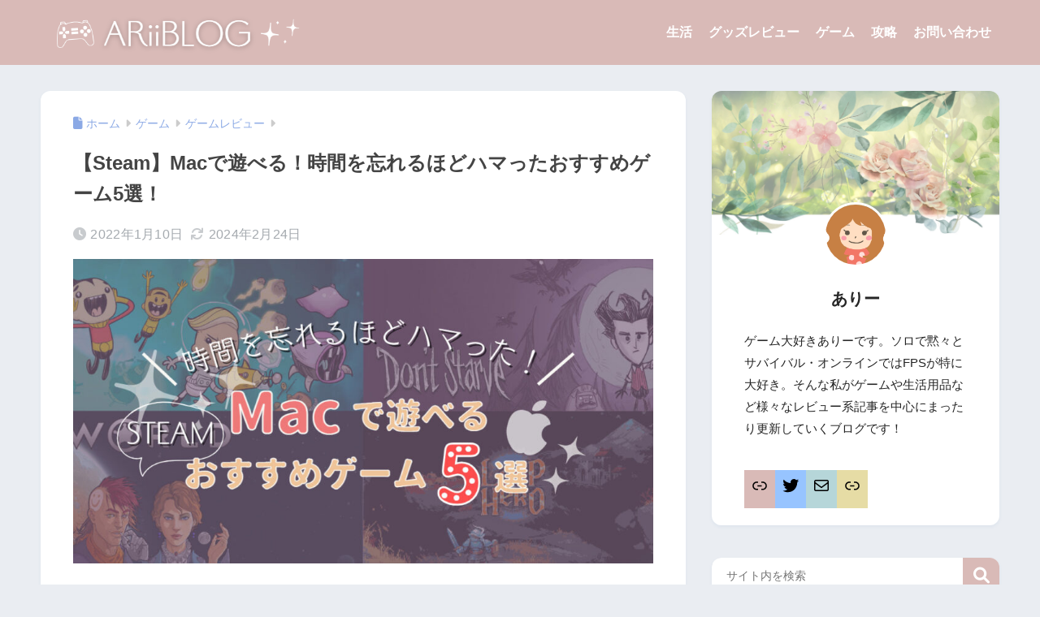

--- FILE ---
content_type: text/html; charset=utf-8
request_url: https://www.google.com/recaptcha/api2/anchor?ar=1&k=6LfjWigiAAAAAIvu6bWyfz2q_Z_hXRrRMv9lYYHR&co=aHR0cHM6Ly9hcmlpYmxvZy5jb206NDQz&hl=en&v=PoyoqOPhxBO7pBk68S4YbpHZ&size=invisible&anchor-ms=20000&execute-ms=30000&cb=gvrqqtt9ir1e
body_size: 48784
content:
<!DOCTYPE HTML><html dir="ltr" lang="en"><head><meta http-equiv="Content-Type" content="text/html; charset=UTF-8">
<meta http-equiv="X-UA-Compatible" content="IE=edge">
<title>reCAPTCHA</title>
<style type="text/css">
/* cyrillic-ext */
@font-face {
  font-family: 'Roboto';
  font-style: normal;
  font-weight: 400;
  font-stretch: 100%;
  src: url(//fonts.gstatic.com/s/roboto/v48/KFO7CnqEu92Fr1ME7kSn66aGLdTylUAMa3GUBHMdazTgWw.woff2) format('woff2');
  unicode-range: U+0460-052F, U+1C80-1C8A, U+20B4, U+2DE0-2DFF, U+A640-A69F, U+FE2E-FE2F;
}
/* cyrillic */
@font-face {
  font-family: 'Roboto';
  font-style: normal;
  font-weight: 400;
  font-stretch: 100%;
  src: url(//fonts.gstatic.com/s/roboto/v48/KFO7CnqEu92Fr1ME7kSn66aGLdTylUAMa3iUBHMdazTgWw.woff2) format('woff2');
  unicode-range: U+0301, U+0400-045F, U+0490-0491, U+04B0-04B1, U+2116;
}
/* greek-ext */
@font-face {
  font-family: 'Roboto';
  font-style: normal;
  font-weight: 400;
  font-stretch: 100%;
  src: url(//fonts.gstatic.com/s/roboto/v48/KFO7CnqEu92Fr1ME7kSn66aGLdTylUAMa3CUBHMdazTgWw.woff2) format('woff2');
  unicode-range: U+1F00-1FFF;
}
/* greek */
@font-face {
  font-family: 'Roboto';
  font-style: normal;
  font-weight: 400;
  font-stretch: 100%;
  src: url(//fonts.gstatic.com/s/roboto/v48/KFO7CnqEu92Fr1ME7kSn66aGLdTylUAMa3-UBHMdazTgWw.woff2) format('woff2');
  unicode-range: U+0370-0377, U+037A-037F, U+0384-038A, U+038C, U+038E-03A1, U+03A3-03FF;
}
/* math */
@font-face {
  font-family: 'Roboto';
  font-style: normal;
  font-weight: 400;
  font-stretch: 100%;
  src: url(//fonts.gstatic.com/s/roboto/v48/KFO7CnqEu92Fr1ME7kSn66aGLdTylUAMawCUBHMdazTgWw.woff2) format('woff2');
  unicode-range: U+0302-0303, U+0305, U+0307-0308, U+0310, U+0312, U+0315, U+031A, U+0326-0327, U+032C, U+032F-0330, U+0332-0333, U+0338, U+033A, U+0346, U+034D, U+0391-03A1, U+03A3-03A9, U+03B1-03C9, U+03D1, U+03D5-03D6, U+03F0-03F1, U+03F4-03F5, U+2016-2017, U+2034-2038, U+203C, U+2040, U+2043, U+2047, U+2050, U+2057, U+205F, U+2070-2071, U+2074-208E, U+2090-209C, U+20D0-20DC, U+20E1, U+20E5-20EF, U+2100-2112, U+2114-2115, U+2117-2121, U+2123-214F, U+2190, U+2192, U+2194-21AE, U+21B0-21E5, U+21F1-21F2, U+21F4-2211, U+2213-2214, U+2216-22FF, U+2308-230B, U+2310, U+2319, U+231C-2321, U+2336-237A, U+237C, U+2395, U+239B-23B7, U+23D0, U+23DC-23E1, U+2474-2475, U+25AF, U+25B3, U+25B7, U+25BD, U+25C1, U+25CA, U+25CC, U+25FB, U+266D-266F, U+27C0-27FF, U+2900-2AFF, U+2B0E-2B11, U+2B30-2B4C, U+2BFE, U+3030, U+FF5B, U+FF5D, U+1D400-1D7FF, U+1EE00-1EEFF;
}
/* symbols */
@font-face {
  font-family: 'Roboto';
  font-style: normal;
  font-weight: 400;
  font-stretch: 100%;
  src: url(//fonts.gstatic.com/s/roboto/v48/KFO7CnqEu92Fr1ME7kSn66aGLdTylUAMaxKUBHMdazTgWw.woff2) format('woff2');
  unicode-range: U+0001-000C, U+000E-001F, U+007F-009F, U+20DD-20E0, U+20E2-20E4, U+2150-218F, U+2190, U+2192, U+2194-2199, U+21AF, U+21E6-21F0, U+21F3, U+2218-2219, U+2299, U+22C4-22C6, U+2300-243F, U+2440-244A, U+2460-24FF, U+25A0-27BF, U+2800-28FF, U+2921-2922, U+2981, U+29BF, U+29EB, U+2B00-2BFF, U+4DC0-4DFF, U+FFF9-FFFB, U+10140-1018E, U+10190-1019C, U+101A0, U+101D0-101FD, U+102E0-102FB, U+10E60-10E7E, U+1D2C0-1D2D3, U+1D2E0-1D37F, U+1F000-1F0FF, U+1F100-1F1AD, U+1F1E6-1F1FF, U+1F30D-1F30F, U+1F315, U+1F31C, U+1F31E, U+1F320-1F32C, U+1F336, U+1F378, U+1F37D, U+1F382, U+1F393-1F39F, U+1F3A7-1F3A8, U+1F3AC-1F3AF, U+1F3C2, U+1F3C4-1F3C6, U+1F3CA-1F3CE, U+1F3D4-1F3E0, U+1F3ED, U+1F3F1-1F3F3, U+1F3F5-1F3F7, U+1F408, U+1F415, U+1F41F, U+1F426, U+1F43F, U+1F441-1F442, U+1F444, U+1F446-1F449, U+1F44C-1F44E, U+1F453, U+1F46A, U+1F47D, U+1F4A3, U+1F4B0, U+1F4B3, U+1F4B9, U+1F4BB, U+1F4BF, U+1F4C8-1F4CB, U+1F4D6, U+1F4DA, U+1F4DF, U+1F4E3-1F4E6, U+1F4EA-1F4ED, U+1F4F7, U+1F4F9-1F4FB, U+1F4FD-1F4FE, U+1F503, U+1F507-1F50B, U+1F50D, U+1F512-1F513, U+1F53E-1F54A, U+1F54F-1F5FA, U+1F610, U+1F650-1F67F, U+1F687, U+1F68D, U+1F691, U+1F694, U+1F698, U+1F6AD, U+1F6B2, U+1F6B9-1F6BA, U+1F6BC, U+1F6C6-1F6CF, U+1F6D3-1F6D7, U+1F6E0-1F6EA, U+1F6F0-1F6F3, U+1F6F7-1F6FC, U+1F700-1F7FF, U+1F800-1F80B, U+1F810-1F847, U+1F850-1F859, U+1F860-1F887, U+1F890-1F8AD, U+1F8B0-1F8BB, U+1F8C0-1F8C1, U+1F900-1F90B, U+1F93B, U+1F946, U+1F984, U+1F996, U+1F9E9, U+1FA00-1FA6F, U+1FA70-1FA7C, U+1FA80-1FA89, U+1FA8F-1FAC6, U+1FACE-1FADC, U+1FADF-1FAE9, U+1FAF0-1FAF8, U+1FB00-1FBFF;
}
/* vietnamese */
@font-face {
  font-family: 'Roboto';
  font-style: normal;
  font-weight: 400;
  font-stretch: 100%;
  src: url(//fonts.gstatic.com/s/roboto/v48/KFO7CnqEu92Fr1ME7kSn66aGLdTylUAMa3OUBHMdazTgWw.woff2) format('woff2');
  unicode-range: U+0102-0103, U+0110-0111, U+0128-0129, U+0168-0169, U+01A0-01A1, U+01AF-01B0, U+0300-0301, U+0303-0304, U+0308-0309, U+0323, U+0329, U+1EA0-1EF9, U+20AB;
}
/* latin-ext */
@font-face {
  font-family: 'Roboto';
  font-style: normal;
  font-weight: 400;
  font-stretch: 100%;
  src: url(//fonts.gstatic.com/s/roboto/v48/KFO7CnqEu92Fr1ME7kSn66aGLdTylUAMa3KUBHMdazTgWw.woff2) format('woff2');
  unicode-range: U+0100-02BA, U+02BD-02C5, U+02C7-02CC, U+02CE-02D7, U+02DD-02FF, U+0304, U+0308, U+0329, U+1D00-1DBF, U+1E00-1E9F, U+1EF2-1EFF, U+2020, U+20A0-20AB, U+20AD-20C0, U+2113, U+2C60-2C7F, U+A720-A7FF;
}
/* latin */
@font-face {
  font-family: 'Roboto';
  font-style: normal;
  font-weight: 400;
  font-stretch: 100%;
  src: url(//fonts.gstatic.com/s/roboto/v48/KFO7CnqEu92Fr1ME7kSn66aGLdTylUAMa3yUBHMdazQ.woff2) format('woff2');
  unicode-range: U+0000-00FF, U+0131, U+0152-0153, U+02BB-02BC, U+02C6, U+02DA, U+02DC, U+0304, U+0308, U+0329, U+2000-206F, U+20AC, U+2122, U+2191, U+2193, U+2212, U+2215, U+FEFF, U+FFFD;
}
/* cyrillic-ext */
@font-face {
  font-family: 'Roboto';
  font-style: normal;
  font-weight: 500;
  font-stretch: 100%;
  src: url(//fonts.gstatic.com/s/roboto/v48/KFO7CnqEu92Fr1ME7kSn66aGLdTylUAMa3GUBHMdazTgWw.woff2) format('woff2');
  unicode-range: U+0460-052F, U+1C80-1C8A, U+20B4, U+2DE0-2DFF, U+A640-A69F, U+FE2E-FE2F;
}
/* cyrillic */
@font-face {
  font-family: 'Roboto';
  font-style: normal;
  font-weight: 500;
  font-stretch: 100%;
  src: url(//fonts.gstatic.com/s/roboto/v48/KFO7CnqEu92Fr1ME7kSn66aGLdTylUAMa3iUBHMdazTgWw.woff2) format('woff2');
  unicode-range: U+0301, U+0400-045F, U+0490-0491, U+04B0-04B1, U+2116;
}
/* greek-ext */
@font-face {
  font-family: 'Roboto';
  font-style: normal;
  font-weight: 500;
  font-stretch: 100%;
  src: url(//fonts.gstatic.com/s/roboto/v48/KFO7CnqEu92Fr1ME7kSn66aGLdTylUAMa3CUBHMdazTgWw.woff2) format('woff2');
  unicode-range: U+1F00-1FFF;
}
/* greek */
@font-face {
  font-family: 'Roboto';
  font-style: normal;
  font-weight: 500;
  font-stretch: 100%;
  src: url(//fonts.gstatic.com/s/roboto/v48/KFO7CnqEu92Fr1ME7kSn66aGLdTylUAMa3-UBHMdazTgWw.woff2) format('woff2');
  unicode-range: U+0370-0377, U+037A-037F, U+0384-038A, U+038C, U+038E-03A1, U+03A3-03FF;
}
/* math */
@font-face {
  font-family: 'Roboto';
  font-style: normal;
  font-weight: 500;
  font-stretch: 100%;
  src: url(//fonts.gstatic.com/s/roboto/v48/KFO7CnqEu92Fr1ME7kSn66aGLdTylUAMawCUBHMdazTgWw.woff2) format('woff2');
  unicode-range: U+0302-0303, U+0305, U+0307-0308, U+0310, U+0312, U+0315, U+031A, U+0326-0327, U+032C, U+032F-0330, U+0332-0333, U+0338, U+033A, U+0346, U+034D, U+0391-03A1, U+03A3-03A9, U+03B1-03C9, U+03D1, U+03D5-03D6, U+03F0-03F1, U+03F4-03F5, U+2016-2017, U+2034-2038, U+203C, U+2040, U+2043, U+2047, U+2050, U+2057, U+205F, U+2070-2071, U+2074-208E, U+2090-209C, U+20D0-20DC, U+20E1, U+20E5-20EF, U+2100-2112, U+2114-2115, U+2117-2121, U+2123-214F, U+2190, U+2192, U+2194-21AE, U+21B0-21E5, U+21F1-21F2, U+21F4-2211, U+2213-2214, U+2216-22FF, U+2308-230B, U+2310, U+2319, U+231C-2321, U+2336-237A, U+237C, U+2395, U+239B-23B7, U+23D0, U+23DC-23E1, U+2474-2475, U+25AF, U+25B3, U+25B7, U+25BD, U+25C1, U+25CA, U+25CC, U+25FB, U+266D-266F, U+27C0-27FF, U+2900-2AFF, U+2B0E-2B11, U+2B30-2B4C, U+2BFE, U+3030, U+FF5B, U+FF5D, U+1D400-1D7FF, U+1EE00-1EEFF;
}
/* symbols */
@font-face {
  font-family: 'Roboto';
  font-style: normal;
  font-weight: 500;
  font-stretch: 100%;
  src: url(//fonts.gstatic.com/s/roboto/v48/KFO7CnqEu92Fr1ME7kSn66aGLdTylUAMaxKUBHMdazTgWw.woff2) format('woff2');
  unicode-range: U+0001-000C, U+000E-001F, U+007F-009F, U+20DD-20E0, U+20E2-20E4, U+2150-218F, U+2190, U+2192, U+2194-2199, U+21AF, U+21E6-21F0, U+21F3, U+2218-2219, U+2299, U+22C4-22C6, U+2300-243F, U+2440-244A, U+2460-24FF, U+25A0-27BF, U+2800-28FF, U+2921-2922, U+2981, U+29BF, U+29EB, U+2B00-2BFF, U+4DC0-4DFF, U+FFF9-FFFB, U+10140-1018E, U+10190-1019C, U+101A0, U+101D0-101FD, U+102E0-102FB, U+10E60-10E7E, U+1D2C0-1D2D3, U+1D2E0-1D37F, U+1F000-1F0FF, U+1F100-1F1AD, U+1F1E6-1F1FF, U+1F30D-1F30F, U+1F315, U+1F31C, U+1F31E, U+1F320-1F32C, U+1F336, U+1F378, U+1F37D, U+1F382, U+1F393-1F39F, U+1F3A7-1F3A8, U+1F3AC-1F3AF, U+1F3C2, U+1F3C4-1F3C6, U+1F3CA-1F3CE, U+1F3D4-1F3E0, U+1F3ED, U+1F3F1-1F3F3, U+1F3F5-1F3F7, U+1F408, U+1F415, U+1F41F, U+1F426, U+1F43F, U+1F441-1F442, U+1F444, U+1F446-1F449, U+1F44C-1F44E, U+1F453, U+1F46A, U+1F47D, U+1F4A3, U+1F4B0, U+1F4B3, U+1F4B9, U+1F4BB, U+1F4BF, U+1F4C8-1F4CB, U+1F4D6, U+1F4DA, U+1F4DF, U+1F4E3-1F4E6, U+1F4EA-1F4ED, U+1F4F7, U+1F4F9-1F4FB, U+1F4FD-1F4FE, U+1F503, U+1F507-1F50B, U+1F50D, U+1F512-1F513, U+1F53E-1F54A, U+1F54F-1F5FA, U+1F610, U+1F650-1F67F, U+1F687, U+1F68D, U+1F691, U+1F694, U+1F698, U+1F6AD, U+1F6B2, U+1F6B9-1F6BA, U+1F6BC, U+1F6C6-1F6CF, U+1F6D3-1F6D7, U+1F6E0-1F6EA, U+1F6F0-1F6F3, U+1F6F7-1F6FC, U+1F700-1F7FF, U+1F800-1F80B, U+1F810-1F847, U+1F850-1F859, U+1F860-1F887, U+1F890-1F8AD, U+1F8B0-1F8BB, U+1F8C0-1F8C1, U+1F900-1F90B, U+1F93B, U+1F946, U+1F984, U+1F996, U+1F9E9, U+1FA00-1FA6F, U+1FA70-1FA7C, U+1FA80-1FA89, U+1FA8F-1FAC6, U+1FACE-1FADC, U+1FADF-1FAE9, U+1FAF0-1FAF8, U+1FB00-1FBFF;
}
/* vietnamese */
@font-face {
  font-family: 'Roboto';
  font-style: normal;
  font-weight: 500;
  font-stretch: 100%;
  src: url(//fonts.gstatic.com/s/roboto/v48/KFO7CnqEu92Fr1ME7kSn66aGLdTylUAMa3OUBHMdazTgWw.woff2) format('woff2');
  unicode-range: U+0102-0103, U+0110-0111, U+0128-0129, U+0168-0169, U+01A0-01A1, U+01AF-01B0, U+0300-0301, U+0303-0304, U+0308-0309, U+0323, U+0329, U+1EA0-1EF9, U+20AB;
}
/* latin-ext */
@font-face {
  font-family: 'Roboto';
  font-style: normal;
  font-weight: 500;
  font-stretch: 100%;
  src: url(//fonts.gstatic.com/s/roboto/v48/KFO7CnqEu92Fr1ME7kSn66aGLdTylUAMa3KUBHMdazTgWw.woff2) format('woff2');
  unicode-range: U+0100-02BA, U+02BD-02C5, U+02C7-02CC, U+02CE-02D7, U+02DD-02FF, U+0304, U+0308, U+0329, U+1D00-1DBF, U+1E00-1E9F, U+1EF2-1EFF, U+2020, U+20A0-20AB, U+20AD-20C0, U+2113, U+2C60-2C7F, U+A720-A7FF;
}
/* latin */
@font-face {
  font-family: 'Roboto';
  font-style: normal;
  font-weight: 500;
  font-stretch: 100%;
  src: url(//fonts.gstatic.com/s/roboto/v48/KFO7CnqEu92Fr1ME7kSn66aGLdTylUAMa3yUBHMdazQ.woff2) format('woff2');
  unicode-range: U+0000-00FF, U+0131, U+0152-0153, U+02BB-02BC, U+02C6, U+02DA, U+02DC, U+0304, U+0308, U+0329, U+2000-206F, U+20AC, U+2122, U+2191, U+2193, U+2212, U+2215, U+FEFF, U+FFFD;
}
/* cyrillic-ext */
@font-face {
  font-family: 'Roboto';
  font-style: normal;
  font-weight: 900;
  font-stretch: 100%;
  src: url(//fonts.gstatic.com/s/roboto/v48/KFO7CnqEu92Fr1ME7kSn66aGLdTylUAMa3GUBHMdazTgWw.woff2) format('woff2');
  unicode-range: U+0460-052F, U+1C80-1C8A, U+20B4, U+2DE0-2DFF, U+A640-A69F, U+FE2E-FE2F;
}
/* cyrillic */
@font-face {
  font-family: 'Roboto';
  font-style: normal;
  font-weight: 900;
  font-stretch: 100%;
  src: url(//fonts.gstatic.com/s/roboto/v48/KFO7CnqEu92Fr1ME7kSn66aGLdTylUAMa3iUBHMdazTgWw.woff2) format('woff2');
  unicode-range: U+0301, U+0400-045F, U+0490-0491, U+04B0-04B1, U+2116;
}
/* greek-ext */
@font-face {
  font-family: 'Roboto';
  font-style: normal;
  font-weight: 900;
  font-stretch: 100%;
  src: url(//fonts.gstatic.com/s/roboto/v48/KFO7CnqEu92Fr1ME7kSn66aGLdTylUAMa3CUBHMdazTgWw.woff2) format('woff2');
  unicode-range: U+1F00-1FFF;
}
/* greek */
@font-face {
  font-family: 'Roboto';
  font-style: normal;
  font-weight: 900;
  font-stretch: 100%;
  src: url(//fonts.gstatic.com/s/roboto/v48/KFO7CnqEu92Fr1ME7kSn66aGLdTylUAMa3-UBHMdazTgWw.woff2) format('woff2');
  unicode-range: U+0370-0377, U+037A-037F, U+0384-038A, U+038C, U+038E-03A1, U+03A3-03FF;
}
/* math */
@font-face {
  font-family: 'Roboto';
  font-style: normal;
  font-weight: 900;
  font-stretch: 100%;
  src: url(//fonts.gstatic.com/s/roboto/v48/KFO7CnqEu92Fr1ME7kSn66aGLdTylUAMawCUBHMdazTgWw.woff2) format('woff2');
  unicode-range: U+0302-0303, U+0305, U+0307-0308, U+0310, U+0312, U+0315, U+031A, U+0326-0327, U+032C, U+032F-0330, U+0332-0333, U+0338, U+033A, U+0346, U+034D, U+0391-03A1, U+03A3-03A9, U+03B1-03C9, U+03D1, U+03D5-03D6, U+03F0-03F1, U+03F4-03F5, U+2016-2017, U+2034-2038, U+203C, U+2040, U+2043, U+2047, U+2050, U+2057, U+205F, U+2070-2071, U+2074-208E, U+2090-209C, U+20D0-20DC, U+20E1, U+20E5-20EF, U+2100-2112, U+2114-2115, U+2117-2121, U+2123-214F, U+2190, U+2192, U+2194-21AE, U+21B0-21E5, U+21F1-21F2, U+21F4-2211, U+2213-2214, U+2216-22FF, U+2308-230B, U+2310, U+2319, U+231C-2321, U+2336-237A, U+237C, U+2395, U+239B-23B7, U+23D0, U+23DC-23E1, U+2474-2475, U+25AF, U+25B3, U+25B7, U+25BD, U+25C1, U+25CA, U+25CC, U+25FB, U+266D-266F, U+27C0-27FF, U+2900-2AFF, U+2B0E-2B11, U+2B30-2B4C, U+2BFE, U+3030, U+FF5B, U+FF5D, U+1D400-1D7FF, U+1EE00-1EEFF;
}
/* symbols */
@font-face {
  font-family: 'Roboto';
  font-style: normal;
  font-weight: 900;
  font-stretch: 100%;
  src: url(//fonts.gstatic.com/s/roboto/v48/KFO7CnqEu92Fr1ME7kSn66aGLdTylUAMaxKUBHMdazTgWw.woff2) format('woff2');
  unicode-range: U+0001-000C, U+000E-001F, U+007F-009F, U+20DD-20E0, U+20E2-20E4, U+2150-218F, U+2190, U+2192, U+2194-2199, U+21AF, U+21E6-21F0, U+21F3, U+2218-2219, U+2299, U+22C4-22C6, U+2300-243F, U+2440-244A, U+2460-24FF, U+25A0-27BF, U+2800-28FF, U+2921-2922, U+2981, U+29BF, U+29EB, U+2B00-2BFF, U+4DC0-4DFF, U+FFF9-FFFB, U+10140-1018E, U+10190-1019C, U+101A0, U+101D0-101FD, U+102E0-102FB, U+10E60-10E7E, U+1D2C0-1D2D3, U+1D2E0-1D37F, U+1F000-1F0FF, U+1F100-1F1AD, U+1F1E6-1F1FF, U+1F30D-1F30F, U+1F315, U+1F31C, U+1F31E, U+1F320-1F32C, U+1F336, U+1F378, U+1F37D, U+1F382, U+1F393-1F39F, U+1F3A7-1F3A8, U+1F3AC-1F3AF, U+1F3C2, U+1F3C4-1F3C6, U+1F3CA-1F3CE, U+1F3D4-1F3E0, U+1F3ED, U+1F3F1-1F3F3, U+1F3F5-1F3F7, U+1F408, U+1F415, U+1F41F, U+1F426, U+1F43F, U+1F441-1F442, U+1F444, U+1F446-1F449, U+1F44C-1F44E, U+1F453, U+1F46A, U+1F47D, U+1F4A3, U+1F4B0, U+1F4B3, U+1F4B9, U+1F4BB, U+1F4BF, U+1F4C8-1F4CB, U+1F4D6, U+1F4DA, U+1F4DF, U+1F4E3-1F4E6, U+1F4EA-1F4ED, U+1F4F7, U+1F4F9-1F4FB, U+1F4FD-1F4FE, U+1F503, U+1F507-1F50B, U+1F50D, U+1F512-1F513, U+1F53E-1F54A, U+1F54F-1F5FA, U+1F610, U+1F650-1F67F, U+1F687, U+1F68D, U+1F691, U+1F694, U+1F698, U+1F6AD, U+1F6B2, U+1F6B9-1F6BA, U+1F6BC, U+1F6C6-1F6CF, U+1F6D3-1F6D7, U+1F6E0-1F6EA, U+1F6F0-1F6F3, U+1F6F7-1F6FC, U+1F700-1F7FF, U+1F800-1F80B, U+1F810-1F847, U+1F850-1F859, U+1F860-1F887, U+1F890-1F8AD, U+1F8B0-1F8BB, U+1F8C0-1F8C1, U+1F900-1F90B, U+1F93B, U+1F946, U+1F984, U+1F996, U+1F9E9, U+1FA00-1FA6F, U+1FA70-1FA7C, U+1FA80-1FA89, U+1FA8F-1FAC6, U+1FACE-1FADC, U+1FADF-1FAE9, U+1FAF0-1FAF8, U+1FB00-1FBFF;
}
/* vietnamese */
@font-face {
  font-family: 'Roboto';
  font-style: normal;
  font-weight: 900;
  font-stretch: 100%;
  src: url(//fonts.gstatic.com/s/roboto/v48/KFO7CnqEu92Fr1ME7kSn66aGLdTylUAMa3OUBHMdazTgWw.woff2) format('woff2');
  unicode-range: U+0102-0103, U+0110-0111, U+0128-0129, U+0168-0169, U+01A0-01A1, U+01AF-01B0, U+0300-0301, U+0303-0304, U+0308-0309, U+0323, U+0329, U+1EA0-1EF9, U+20AB;
}
/* latin-ext */
@font-face {
  font-family: 'Roboto';
  font-style: normal;
  font-weight: 900;
  font-stretch: 100%;
  src: url(//fonts.gstatic.com/s/roboto/v48/KFO7CnqEu92Fr1ME7kSn66aGLdTylUAMa3KUBHMdazTgWw.woff2) format('woff2');
  unicode-range: U+0100-02BA, U+02BD-02C5, U+02C7-02CC, U+02CE-02D7, U+02DD-02FF, U+0304, U+0308, U+0329, U+1D00-1DBF, U+1E00-1E9F, U+1EF2-1EFF, U+2020, U+20A0-20AB, U+20AD-20C0, U+2113, U+2C60-2C7F, U+A720-A7FF;
}
/* latin */
@font-face {
  font-family: 'Roboto';
  font-style: normal;
  font-weight: 900;
  font-stretch: 100%;
  src: url(//fonts.gstatic.com/s/roboto/v48/KFO7CnqEu92Fr1ME7kSn66aGLdTylUAMa3yUBHMdazQ.woff2) format('woff2');
  unicode-range: U+0000-00FF, U+0131, U+0152-0153, U+02BB-02BC, U+02C6, U+02DA, U+02DC, U+0304, U+0308, U+0329, U+2000-206F, U+20AC, U+2122, U+2191, U+2193, U+2212, U+2215, U+FEFF, U+FFFD;
}

</style>
<link rel="stylesheet" type="text/css" href="https://www.gstatic.com/recaptcha/releases/PoyoqOPhxBO7pBk68S4YbpHZ/styles__ltr.css">
<script nonce="qpIaHTI8wJK5ntBaFPbtMg" type="text/javascript">window['__recaptcha_api'] = 'https://www.google.com/recaptcha/api2/';</script>
<script type="text/javascript" src="https://www.gstatic.com/recaptcha/releases/PoyoqOPhxBO7pBk68S4YbpHZ/recaptcha__en.js" nonce="qpIaHTI8wJK5ntBaFPbtMg">
      
    </script></head>
<body><div id="rc-anchor-alert" class="rc-anchor-alert"></div>
<input type="hidden" id="recaptcha-token" value="[base64]">
<script type="text/javascript" nonce="qpIaHTI8wJK5ntBaFPbtMg">
      recaptcha.anchor.Main.init("[\x22ainput\x22,[\x22bgdata\x22,\x22\x22,\[base64]/[base64]/bmV3IFpbdF0obVswXSk6Sz09Mj9uZXcgWlt0XShtWzBdLG1bMV0pOks9PTM/bmV3IFpbdF0obVswXSxtWzFdLG1bMl0pOks9PTQ/[base64]/[base64]/[base64]/[base64]/[base64]/[base64]/[base64]/[base64]/[base64]/[base64]/[base64]/[base64]/[base64]/[base64]\\u003d\\u003d\x22,\[base64]\\u003d\\u003d\x22,\x22b04sasKhwqrDiXHDgAQxw4nCs3/Dg8OnSsKjwrN5wozDncKBwroxwrTCisKyw5lew4hmwoDDhsOAw4/CoBbDhxrCocOSbTTCtcKDFMOgwpfChkjDgcK3w4xNf8Kqw78JA8O+X8K7woYrF8KQw6PDrsOaRDjCukvDoVYMwoEQW2RKNRTDi1fCo8O4JgtRw4EfwoNrw7vDnMKQw4kKO8KWw6p5woMjwqnCsSDDtW3CvMKSw7vDr1/CoMOuwo7CqxLCosOzR8KfMR7ClQrCj0fDpMOzKkRLwrDDp8Oqw6Z+RhNOwq/DpWfDkMK5QSTCtMOgw67CpsKUwr/CusK7wrs1wp/CvEvCvzPCvVDDlsKaKBrDtMKJGsO+a8OUC1lIw7bCjU3DrycRw4zCtsOSwoVfPsKIPyBXKMKsw5UDwoPChsOZJ8KjYRpYwrHDq23Dl34oJDLDgsOYwp5Fw6RMwr/CoGfCqcOpX8Ocwr4oBcO5HMKkw4TDq3EzAsONU0zCmyXDtT8EQsOyw6bDvWEyeMK7wotQJsO+QgjCsMK/[base64]/[base64]/w6nDsW5IwpkTwqd9wp4uwqDCgF/CgMKKEBvCq3rDj8OBGHnCosKuahDCnsOyd0oyw4/CuHLDlcOOWMKtQQ/CtMK5w6HDrsKVwr3DqkQVVmhCTcKJPElZwrRJYsOIwr1xN3hDw7/CuRE+JyB5w4vDusOvFsO2w6tWw5NQw58hwrLDl1p5KTtvOjtWKnfCqcOebzMCBHjDvGDDrSHDnsObN3dQNHcDe8KXwrLDgkZdBg4sw4LCmsOgIsO5w4cKcsOrN2INN1nCosK+BA3CiydpbsKmw6fCk8KJAMKeCcO2FR3DosOXwrPDhDHDv159RMKrwp/DrcOfw7NHw5gOw7vCkFHDmBZJGsOCwojCqcKWIChvaMK+w4V5wrTDtHfCi8K5QH9Kwo0Xwp9ZYMK/ZAMUTMOKasO/w5bCsyVGwotHwq3DpWwxwpMhw6bDisKbVcKJw5/Dji1Ow4VFLQA9w4/DpMKxw7LDi8KGa2DDklPCpcKpXiwdHl3ClMK5DMOWbSNcIFs6MkXDlMO4NFg/Knp4wprDliDCs8Kpwopow67Ck20WwpZJwq1cV1TDn8K/[base64]/w6HCi8OcZy8Aw6wFM8KSXsKITjXDh8KnwqwuUGnDn8ORL8KQw4k9wrfDuCzCplnDvF5Mwrs7wo7DjcK2wrgEL3rDlsOnw5TDsDBswrnCuMKNR8ObwoTDqD7CkcO/wrrCnsOmwpLDncOVwqXDunbDksO2w7pfZyVUwr/CuMOVw7fDmAs6MDzCq2RZGcK/M8OXw7vDlsK3wp1swqVTFsOZdSnDiBPDk0HCicKvH8OswrtPbcO7ZMOGwpPCqMOoNsOmWMKOw5zDv0NyLMKwdnbClG/DqD7DsVkyw58tMlfCu8Ksw5PDoMK/AMKXAcKkXcKwPcKgQX8Ew44pXREswqjCoMKScR3Dj8O5LcORw5F1wqB0W8KKwobCpsKPeMOSJhjCj8OIHzIQUkHCrwsKwqgUw6TDsMKiecKQNsOrwpJKw6MkCkxWDzjDvsOpwrnCtMO+WGIVV8OwPj5RwptSAyhMN8OVH8ORLDHDtRvCrB47wqvChmzClifCqztew79/[base64]/S8Orw6vCi8OwwpEhCVnDqsO2w67Cs8KaV8KRA3rCmV9lw6Byw5LCp8KNwqLClMKKfcKQwrx1w7oFwpHCvcO6PmIyY3lZw5V7wpobw7LCgsOZw4PCklzDhmnCsMKOMy7CvcK2acOzesKmeMKwRx/DncODw5YfwonChmFvHivCgcKQwqQtUMKuT0vClyzDn3Erw4BDTCoQwpE0Z8KXFXjCsS/CsMOnw7B1wro7w7/Du3DDtcK1wplrwoN6wpVnwoAfbyLCs8KBwowSBMK9HcO8wqxxZSlQGTEFAcKiw70Vw4TDhncPwrnDmWQafcK/fsKbfsKZIsKsw6xXN8ONw6MCwqfDgz1YwogCNMK4wqwcMSVGwowoNyrDqEpBwpBTAMO4w5/[base64]/wqfDgG3CkTAwUMOBKhDCunrCimUZQW3CocKSwqoLw6R1WsOCEwzCi8Owwp/DoMOJa33DgcOpwq1dw4lyOhlEI8O6XyYzwrTCv8ORcjJyaGZfPcKKS8O4FhTCqR4RdsKEIMOpSmEnwqbDkcK0c8OEw6xqWGvDu29QcWTDgcOGwr/DliDCnVjDtkLCpcO4IzRuFMKuUCdHwr8ywpHCnMK5EcKzN8KvJAZcwobCvmsEF8KTw5zDmMKpbMKLw5zDp8OURW4YJMKFLMO+wqPDoH/Dn8KfLE3CkMOPFj/CmcO4VG44wqZfwrkCwq7CnEnDlcO4w4wuUsOND8OfGsKWW8O/bMOqfsKxTcK8w7ZCwqY/w4cYwrp6cMKtU3/CkcKnbCcYQkUgH8OUcMKmAsKNwrRLRWTCpXLCugDDlsOiw4NfGxbDs8KFwrPChMOSwp/[base64]/Di1pmw5ZswptRw74FwqvDpxEDaMOsVcOow4HCnsOpw6k9wpHDuMOowq3Dn3cvwpsjw6HDqhPCg3HDjUHCiX7CiMO1w5rDu8OdSVZZwq0Dwo/Di0nCgMKIw7rDiRd0D0TDrsOAe31HLsKceSBLw4LCuB3Ct8ODSUXCpcOadsOcw7jCucK8wpTDl8Kcw6jCukoSw7gqKcKbw6QjwptDwoTCsj/DhsOwcADCmMKSbWDDncKQUCZ/CcKLRsKuwoHCksOkw4TDgEoSFw3DtMKAw6M5wrfCg2DDpMKSw4/Cp8ObwpUaw4DDucK8fyvDtxZ+DGLDgQJfwol6KAjCoC7CgcKDOCTDvsKLw5c7cH0EDcOaBsOKw4rDi8OVw7DDpG0uFXzDisKveMOcwqZEOE/Dh8K7wp3DhTMJeS3DpMOaeMKDwo/CtSxnwqVcw53CtsOjc8Kvw6TCn3DDiiYdwqnCnjdowpfDg8K6wobCsMK3YsO5wozCmA7Cg0LChklUw6jDinjCncKHBl4gecOjwo/DgDg+ZhPDiMK9C8OewpLDsRLDksOTF8OxB1prRcKHWcOjUS44Q8O0DsKBwoTCmsKgw5TDoSxkw6hew5nDoMO4CsKzU8KgPcOBNcOkVMOxw53Co2fCgEPDiW0kCcKOw4bDmcOWwpzDp8O6UsO6woDDgWEQBBbCggvDqxl5A8K/w77DlSnDr2QcNsOowqhlwrl4bwrCrVUVTsKewprCoMK+w4BERsKuB8Kiw7lpwocnw7PDrcKOwokFdEzCp8KDwp4OwoU/EMOGdMKjw7/[base64]/[base64]/w7HCscO8ClR7J8K3DHcowqFQdMKdd8KoecK8wogjwpvCjcKpw6MAw4RfGcOVw5PDvlfCsx5Mw7fDmMOuI8KLw7p1JW7DkxnCu8KvQcOrGMK/GTnCkXInH8Kbw6vCl8OQwrBqwq/Cs8KGN8KLJ1leGsO+Hit0Zl7CtMK3w6EHwpvDnSnDscKnWcKkw5gdRMKVw5fCjsKFZCrDllnDscKYRsOmw7TChyTCjCwwAMOuNcK7wpLDqHrDvMKxwp/CvMKpwoQMChrCtsOcOk0lb8Oww6gOwqIZwoLCuUpkwocqwonChAk3VHQoAWfCm8Onf8K6Wgwmw5dTRMOpwqYldsKuwpQrw4zCln1Gb8K1ETZUFsOMKkTCoHbDncOPSQjDljQkwq5OfBkzw63CkyvCnFxOEWQKw5PDgTFKwp1gwopnw5hbOcK2w4/DhFbDnsKNw5fDg8OTw75zfcOfwp0EwqMMwpkCIMOCJ8Krwr/[base64]/[base64]/DksO/w5LCnQAYw6rCmFJhw73CikfDkiQobDLDjMKWw4TCi8KWwphCw5rDkQrCqcOkw7/[base64]/CkcKiQcOLd04nHsOSMxsYBD4FwovDq8OGOMOUwp5DVQfCqm/Cq8K5SiIvwoM+XMOXIRXDj8KeCgBNw6rDncKHBmtWO8KTwrJILwVSNsKmeH7CtE7DjhomQ2DDggo/[base64]/V33CgG7CgsOHw5LCoQvCq8KfFcO/w7kJw6nDmsOQw61CM8OZA8OEw4TDozEoIyTDmDzCjm7DmcOVXsOPLCUBw6BrZH7CiMKBPMKOw412wqEcw7EywoTDucKxw4zDlnkZGWHDrcOdwrPDssOBwoTDuwtTwp5Pw4fDkHbCmMO6WsK/[base64]/Z3Z2w5DDlQ/DhsKJdMOdJMOrw5vCkMOzSMKdw4fCnnTCmsOQdsK1AT7DlmgzwrxawrB5VsOKwqDDoxEnwqtgGSh1wrbCq2zDiMKLZsK2w7rDjiU1SRLDhyBoSUjDuUxNw7w/[base64]/[base64]/O8KHID9UG8OBZ8KAHwbCpkjDhlNyZcK8w6DDuMKpwpHCjSHCrsOmw53DvF/[base64]/Cv3rCscOOwqwdRCLCh2Z9wpfDucKWw5zDrsORw6zDmcO3wqgww7fChmvCm8KGbsOtwrlBw65ew6t8CMO4S2/DsU98w5rChMK7eHPCm0VnwpgkRcO/w4HDiBDCqcKeTFnCucK+QSfDosOoPBDCgTLDpmADZsKjw74Iw4PDpQLCjcOswonDlMKGYcODwpZkwq/DncORw4hiwqLDtcKdacOhwpUyY8OFIzNQw7fDhcKGwrkhSyXDkkDCsSc9ezwfw6rCmMOiwonDrMKySsK/[base64]/DnTbDrMOpFXJRTnvCvEt6w744wrI1w5XCmEZPa8KPbMOoK8OdwrUzZ8OFwr/CosKlASnDvMKXw4QFN8KWXmZNwpJIC8OBbjQ9WkcHw4oNZjtvZcOHQ8OrYsOywqvDmcKqw7Buw70fTcODwpVgRmoUwrzDvFcARsOVWGlRwqfDk8K1wr9Aw4bDncOxT8Oyw6jCu07Cr8Osd8Ovw5XDpGTDsS3Ch8OYwq8/w57DiSzCscOIDcOmAGLCl8OVD8K9dMOQw7FTwql0w6swPX/CuXTCrBDCuMOKC09HAArCjEsPw6o7SgDDvMKwSiBBP8KiwrA1w67DjGrDnsK8w4F+w7XDtcO1wqRCDsOSwoJ8w7HCo8OBbwjCuSfDnsOkwq88CQ/DnsOwZgjDi8OaE8KmaigVcMKOwq7DmMKJG2vDkcOgwrsibFXDjMOEMnbCrcK+USPDl8KywqZQwrXDi2TDrC9vw5U/HMO4wrsFw5h3KsOZX20OYF1nVcOUZn8dasOAw7gOdBHDq1nCpDUjeQoww5PCrcKeFMKXw5BwPsKew7UuMTzDiBXCvlINwq5pwqbDqkLCv8K3wr7DnlrCnxfClC08f8OIfsKmwqEcY0/[base64]/DmQgYw6MFJ2fCq0LCg8OWwoRqLzEFDEPCmGnCmSHDm8K1dMKXw43CvC8bw4PCkMKNQMOPDcOKw5sdJcOlAnZYOcOcwoRIFCBpHMOGw5NNSn5Hw6DDnWQWw5nDrcK/FcOXFkfDun4OTGHDhhtefcO3Y8KMLcO4wpfDk8KdKWkUW8KsdWvDicKCw4FGYVpFf8OqGypZwrbCjsKeHsKkHsKqw7bCscO/bcOKQsKUw6DCrcOxwq8Ww5jCq21zRgFZX8OSYcKgTn/DhcO4w6p5Pjkew7bCqsKiX8KYP3XCrsODUHM0wrcfS8KkA8KAw4ENw4AkasOIw6l7w4AMwonDscK3BR1aX8OofzfDvUzCm8K2w5diwqEVw44Uw7bDqsKKw5TCuljCsFbDocOPM8OOGBElT1/DpEzDn8OOKCNwcTBQKmvChzEzWHYMw4XCr8KyLsK0X1JKw6nCm3HDijnClsOKw6zDlTwmd8Omwpc6TsKPbwrCg0zCjMK3wqVhwpfDgnXCqMKFFE4dw5PDtsO8MMOfIMK9woTDnV3Dql5vAB/CuMOLwonCoMKwOnTDhMOuw4vCqUYDGWrCt8K8FMK+ImLDmMOXAsKQN1HDlcOIJsKDfRTCm8KbNcKMw4h2wq4EwpLChsKxEsKmw4t7w5x+fBLCrcO9P8KrwpbCmMOgwphtw7HCh8OCQWQUw4DDnMOmwp8Ow7XCpcOwwpgXw5HDpifCoSJUawFFwoBFwrnCk3/DnDLCkmJeNnYlY8OmO8O7wqnCqjrDqQrDnMOhflEHXcKgdBQVw5k/Ymxrwog6wrvCqcKCw7PDvMObV3Rtw53ClMOkwrNmFsKvDgLCmMOgw6AZwpQDczjDhcKnIxdyES3DpwTCoAYxw7gMwrIZOMO3wqd/[base64]/wqUXLQIwwpTDlsOPwobCsjoJV0IeMGHCg8OnwrLCusOSwrJXwrgBw5/CgsOLw5UHcwXCkEPDo0hzUFHDt8KIB8KGM25Yw6XDnGYMWm7ClsOkwphJOsOIQzJTBVp2wo5qwqLCj8Oow4/CsjsGw73CscOGw7rDqW8LSAEewpfDjG9Cw7IhOsKRZsOGDzpMw77DjcOgUQZsegDCpMOdST3CicOhbS5OX143w4Nfd3nDt8KyOsKswqJ4wr/[base64]/JMOaIGDClTrDnMK8wrLChRoXX1oZwps6wrcQw77CtXXDmcKwwpTCgjgABEAKwrcnVSweZizDgMOlHcKcAmZINgPDlcKhGFvDtsKQcGDDo8OfJcOuwqggwqVbaRXCucKVwoTCvcOLwrjCuMOPw6nCvMO0wp/CgcKMasKMdALDpHHCl8OobcOlwqsPeXFSGwnDpg14UEbClRUOw4oif3RZNcOHwr3CpMOwwrzChzTDsnDCrGNhTsOlV8Kzw4N8DXnCmHlMw4duwqTDt2Rlwq3ClXPDoV4LbwrDgxvDgjZUw5AAY8KTD8OREG/DqsOawq/Dg8KDwr/Dr8O3BsKxfcOowoN4wojDs8KWwpAuwqHDosKPK3XCgD8KwqLDqCTCimvCj8KKwr0JwqvCoXLCogRBMMK0w7bCmMObEy/Cj8OVwpUww5XChB/CmsOaVcOJwqvCgcKAwoctQcOBLsKLwqLCuwzCjcOmwr3CilXDhzouV8OlScK+csKTw7EKwoTDkigTFsOEw6PCtHx9E8OwwprCuMOWe8OMwp7ChcOCw5sqVHlGwoUsKsKcw6zDhzIBwp3Dq03CszzDuMKZw40MYcKPwp9PGzJEw5rCtXhGSi8/Q8KQecO3awTClFbCt3EpLBgLw5DCqlUPC8KlHMOqdjDDikxTHsK8w4EFSMOOwpVyQMKxwoDCtXUOXnFYHCYIIsK6w7LDmMKUbcKew7ARw67CjDrCgyhxw53CqiPCnsK+wqQGwqjDiGfCrE1HwokTw7PDlAB9wocDw5/[base64]/CgStGwqnCv8O1a8K7bMOzLsKEw6PCi8Ojwplawp9XagDCjkxYXW19w7xuTcKjwoQKwrXDox4desOiMT5KQMO0wqTDkw0RwrtwKVLDjyrCoA3CrDXDs8KRc8KZw7ALCXpDwoFlw7pfwrJ5DHnCnsOfEB/[base64]/[base64]/DnkvDo8KLIsOFwopuw5gMXWMobSlRw4fDmz92wrTClyzCkwtlfRPCu8OGbk3CqsOiG8O2w4VGw5rCh2lmw4Mvw59LwqLCisO7bzzCgsKtwrXChyzCmsOwwojDrMKzX8OSw6DDgBRqL8OowoYgE1ggw5nDnj/DinQ0LErDlyfCuHADbMOvCkIlwpstwqhxw5zCikTCiQDCusKffWpOM8OoQhDDriwLDXsLwqvDhMOGKBFCd8KpUsK+w4YYw6fDsMOAw7J1PzIOOlV/[base64]/DhMOtHcOyBBAcwrAiJkfDicOIwrZsw53CmWTDv2nDkMOUecOmwoMkw5JXa2PCplnCmSh2cyTCnlTDlMK8Gx7DvVl+w4zCssKJw5TCkGprw4ZlDWnCpwtdw4rClsOSX8KqSQtuAVvCmHjCkMO/wpTCksOywo/Cq8O5wrVWw5PCvMOGbBYcwpJvwrHDpHrCk8OkwpVkGcOWwrZrPcK6w79zw60FOgPDrMKMBcK0RMOdwrnDs8ORw6EtdH8BwrHDhWxkX1nCoMOoPDQywr/DqcKFwoY/Y8OqNG9nHMKPKsOmw6PCoMOoAsKtwrvDqMOvX8KeIMKxHAtwwrc2XTFCSMOyHwdpdFvDqMOkw5QzKloqFcKEw77CrRECMj5QKMKkw7/CvMK1w7TDgsKJVcO6w6HDpcOIZWTCn8KCw6/CpcKMw5NJOcO1w4fCpUnDkGDCgcKBw4LDt03DhUo3GRscw7ciC8OsPcKIw7pSw7kXw6nDnsOZw4QPwrPDlwYnw5QNTsKAGzLDliQDwr1Ewq17VSrDhwQhwrYebcONwo1dMMOcwq0tw59KKMKsVWsWAcK8GcKAVEYyw7NdfCbCgMOdJMOsw5bChB/CoVPCn8KVwonCmnZBNcOEw6PCqMKQZcKVw7wgwqTDrsOmGcKKQsOZwrHDpcK3ARE6wrZ9eMKQPcO2wqrDqcKfSmVSSsK1MsOQwrwsw6nDqsO8YMO/RMOHGzbDicOxwrEJasKdJ2dTV8KXwrpzwrMLLcODCcOVwp8CwpMZw5vDmsO/[base64]/DiGDDhsOGPMOebBZwFC3CtMKVwr9Qw5t9w51mwo3DucKlWMK0csKmwosgaBJwCMOkC1AKwrEZPBMewqE1wrxuRyUxBRhzwqvDpGLDr3XDuMOfwpA9w57DiSTDvMK+U3PCph1aw7jCp2Z9aT/CnhROw6bDo24zwojCvsKuw6bDsxjCgS3ChWIDaRo0wojCsBkEwqbCucONwp3DkH19wrobOwTClRtkwpLDrMOgDA/[base64]/Cu8KdM8OgPcKRw4HCrMKxPAzCssOpw64jfWHCi8OcUsKHL8OVWMO8cW7DlwjDtSXDvC4Xe3Mbfic7w7EEw4bClAbDmcOwc2MyMH/DmMKxw7gvw5NDUy7CvMOowpHDs8O+w6nCrQbDicO/[base64]/[base64]/[base64]/ChSU0HmYAw7Yow6jCu0RxCCPCvHnDusKDw73DkCjCvsOJCWHCocKaSwrDgsOEw4cdc8KPw7PCnRDDjsOxKsKVJMOWwpzDh0bCkMKCcMKNw7LDlwJpw6V9ScOwwovDtUUnwqQYwqjDnkXDszo8w47CkHDDqQEXNcKxHQvDo1tGIMK/PV4UI8KgPMKwRlDCjy/CmcKCZB9Bw5V1w6IfM8KEwrTCrMKTZFfCtsO5w5IYw68LwohXSzTClMKkwqgzwqHCtC7CrzHDosOBLcK6EiVcXm9jw6rDp083w73Cq8OXwp3DpRhjEWXChcOkLcKOwrB5cURYEMKKOMOdXT5lYivDtcOxRwNOwoB+w6w8PcKNwo/DssOhM8Krw50mZsKZwrrDp3fCrSB9AQ9POcOXwqglw5RGOg4+w7fDtFHDisO4McOJWhLCicK0w7crw4kdVsKeL1TDpXnCvMOOwq0LQsKBVUcJw6fCgsOfw7dmw7rDi8KIWcK0Ej8BwrB9fFZRw4guwrHCqkHCjHDCmcK+wo/[base64]/[base64]/[base64]/DgsKRDcOWw4jCg2FVwpE6QjhAwozCjcOYw4Zsw6HDhz01w4zDgChiT8OtasOqw6DCmFESw7HDshc0XQPChjdQw4Ulw5DCsiJCwpouOCXCi8K7w4LClGvDlcONwpY/Q8KhQMOvdkI1wqjCunDCkcKzewZkXCErRCrCrQYGcw8nw4VkCj4oTMOXwqorw53Dg8KPwpjDhsKNCH0Tw5XChcO5Fhkmw7bCjQEfK8KdLkJIfSfDn8O2w73DlMO3YsO3d3sDwphGSwXCgcOjajvCrMO8QcKLcW/Ci8KDLRQZNcO4bjTDvcOmfsK1w73Cp38Nw4vCkhk+B8OJYcOQHn5ww6/CjhZNw68/FgkrDXgWEMKHbVwJwqwTw6rDsQ4pbwLCuD/CjMKiRFsIwpNQwqt+OcOQC05aw73CjcKCw4YQw7XDjjvDjsO0JBgZCjVCw5gkAcKKw6DDs1ghw5zCoyEpXT3Dn8O0w5fCo8O2w5gfwq/DnCJawofCu8OEK8KgwoEgwr/[base64]/DrMOywohmw77DrRjDiAZvw4cFwqbDhsOOwqkiaHXCksKqcTpWb29OwrxMCW3CncOAbsKeIktdw5E/wrtIZsOLQ8KFwoTDqMK8wrrCvSsEQ8OMAHfCm3kLMSAvwrNJfUMJVcKqE2kZQUNsdV9FDCYQFcOpNglbw6nDgkjDt8KRw50lw5DDnS3DjFJxRMKQw7/[base64]/[base64]/DiHvDo3XChG3CvD7DgcOrw7k0wrFjw7RBVjnCmzvDgWzDqcKRVDYZbsOEQEI8QGfDgnthNXXDlXVNO8KtwqYbCykRShvDlMKgMUdUwqHDrQvDusK2w5MdETTDjMOYJUDCoTkWX8KZfGsow6/[base64]/dXwRw7vCn8KvSMKdwrfCjMOHLMKGC13Dj8Ocw41dw4XDu8KlwrnDhMOla8OPJCkUw7AxacKgTsOWXQcpwr8MCgHCsWhMLXMHwoPCisKdwpxAwqjDicOXWhvCsHnDpsOVJ8O7w4jCrFTCpcOdTcO1KMOeS2JZwrx8QsOLCcOAKcKQw7TDow/Dk8Kew5MsHsOfPUjCox0Iw4YXbMK4FiJON8OwwoAADwPCo3TCiE3CrVXDlk9QwoZXwp/Duh/CmRcQwq5pw5DCuBXDo8KkT1/CgnHCnMOYwqPDp8KpEX/DrcKew6I8wpfDusKpw47DsTlKMRYzw5RPw4N2DQjCqCUDw7DDscOyHywfIsKXwr7CpkI3wrpeQsOrwolPRXXCsG7Dp8OOTcOVDUAUDcKOwqE2wp/CmAhwEVM2AAZDwqrDoBEew6Ypw4NrHV/DvMO7wqTCsho4Q8K+N8KPwpc4M1Fowqo/N8KqV8KVYVxhPh/DsMKEwrvCscK8c8Ocw4HCnyk/wpnDi8KaTMKKw48ywo/[base64]/CrVjDk8KRVSZANE3Ct2lRw48EQMK1w6vDnBp2woUDwoDDlQTDqXbCjGjDk8Krwpl4OMKjOcKdw65vwpzDpAjDnsKSw4HDl8ODJMKGUMOqZjQPwpDCnxfCpg/Do3J+w6tZw4fCjMOtw7sBNMK9eMKMw4XCvsKrfcKpwrnCg0PCsFHCryzCnEVww5oARMKGw685eXk2wrfDjmV6QRjDrDPCosODRG9Mw7PCigvDmS83w6p9wqvCl8ODwrZIW8K4LsK9fMObw6oDw67ChgE2HMK2PMKMw6XCm8O5wp/DucOtLMKIw7rDnsOow7PCm8KlwrhBwoh8ESY4J8O0w7DDi8OoPHUATwEYw4p+OCfCs8OxBMO2w6TDlsOBw4fDtMOrHcOqG1PDs8KPXMKUdTPDmsOPwqYmwrnDjMOkw6PDjwzCk0vDkcKJZR3DiEfDrAt7wo7Cp8OGw6Mpw6/Cn8KNDMKdw7/DicKVwoFResK0wp/DiBrDgE7DrgDDhwfDgMOBCsKfw5vDpcKcwobCm8Obw5DCtF/[base64]/[base64]/CqX9XwpZ3w6fDhjzDpycSKMKtcMK0wp5ow79UHxzDqhlhwodxPMKkPD1dw6khw7Vowo97w6/Dj8KuwpjDmsKCwpcKw6tfw7LDg8K3fjTCm8OdF8ONw6h+ZcKvCRw6w6AHw7bClcKddjw5woIDw6PCtndLw6ByFgJdAsK1Ww/CiMOlw7jDslvChAcKZ2ADJ8KlTsO2wpvDgCZfSkLCuMO9CsOHdWhQISNbw6DClXEtH0IHw4DDsMOdw5hKwq7DiXofXCYBw6rDoywYwrrCqMOQw7kuw5QEF1bCucOOacOow6UxJ8Kqw49dYTDDr8OyccO/XsKzfRHCrUzCgAPCsj/[base64]/[base64]/[base64]/wrMya8OreDdZdsOow4/Cg8OMwp4kNsOYw6PDlHYCwofCocKmw7zDp8Ksw6pvw7DCsAnDtTHCvcOJwqPCosODw4rCtcKIwoTChsKsVmAUQ8KIw5ZBwrUrSWrDkkHCv8KDwo/Dv8OIK8OAwrzCgMOcHV8rTy8rU8KjbsOPw7XDmnjDjiVQwojDkMKKw4/DgyjDkHfDuzDCqlfCs2AMw54GwpQMw49YwoPDtiwew6pfw5PDssOTdsOPw58dK8Oyw6jDt0XDmGtPeQ92F8O1OH7CucKMwpEncwrDlMK7C8Oofxt+wrUAHE9gEyYZwpJjYUA2w7gEw71aH8OZw48yIsOmwrXDjg4mW8KWw7/CsMO5FsKxPMObdkvDoMKTwqQww58Dwo9iX8OEw5lnw6/CgcKaCcK7H3TCssO0wrjCnMKDVcOrLMO0w7wXwrk1TGI3wrHDh8O9wqLCn3PDpMOww751w5fDrjPCsRhILcOGwrvDiGJZIVTDgQA/RsOoAsKeIMOCHGXDuhJbworCjMOnUGLDsXcfUsOECMK7wrs8YXnDoA1CwrPCrW9dwoLDkh5EYMKzecK/[base64]/IFJOw68EwqzCkgcdwpQkHiTCqQlpw7bDnwVOw7PCk2nDuysYDMOCw4zDniIIwpTDtFFDw7doJMKcU8K8W8KaHsKZKsK/[base64]/[base64]/Ck8ODVMKrdm7DscKiOkTCnSB3EThFVMKLwrzDscKuwq/DvT8XLMKoJXDDjW8Rw5RuwrrCj8KJVDt1IMKVWMOnRAzDqSjDgMObJnhCdl41wqrDjmnDpkPChk/DksOsJcK7I8K8wrHCpsOeGD0yw47DjMORH35kw6XDgcKzwrXDqcOOOMKZCXALw4Alw7Vmwq7CncOAw58JWEXDp8ORw7FTPTQ8wpwldsKCZxLCnUdlUWRYw6l3WcKWGsOIw6Mpw5tZEcK8czFlwpggwo7DjsKWZ3Q7w6rCp8KxwqjDl8OKPH/[base64]/OsKZa2HCiTbDgsOowrgQdcKzU8OPwqhGwotfw5nDoixAw6ckwqpsbMOkM34Kw6PCjcK1AkjDiMOxw7oswqlMwqAbbEfDj07CvnXCkggwcwp4QMK1IcKTw7FQEBXDjcK6w4vCr8KUGE/DjjPCgcOfLsONBCLCrMKOw6Y0w54UwqvDtmoow7PCuUPCoMKIwqR1RwB/w4pzwqTDncOgIQjDnT/DqcKof8OnDElywoXCoznCgQNZfcO1w6FSGsOfdE1twqM5VsOfVsOpU8OIDUcawoMvwqrDrsOgwp/Dg8O/wo1/wrrDq8OWbcOgf8OVDUHCoGvDoG3Ck2oBwrbDlMONw5cuw6vClsK+C8OmwpBcw73Cj8KKwqLDlsKlwprDhF7DjXfDvVYZGcKcH8KHKQtKwppZwo1Owr7Dq8O0K2DDvHVwEcKpMFrDjBIkB8OHwqHCqsORwpzCnMOxJm/DgsKhw6Iow47CjF7DjxYnwrbCi3llwqnDmMO/e8KSwprDicKfDzAewqzCo0szEMOlwpZIaMOBw4wCdVJoOMOpf8KybEjDnwVrwqV3w5nDpcK1wogZbMOcw6PDkMOjwobDoC3Dp3E0wr3CrMK2wqXDmcOWbsKxwqk1IlZeeMOfw63Cpn0BJUvCv8Oic15/woLDlQFowo5KZ8KVEcK3O8O+bUhUNsOhw6PDoxETw7ZPK8KPw6NJQHXCr8O6worChcOSe8OjWnbDmiZZwpYWw6hHFD7CgMKBA8Orwp8GO8OwS2fCsMO8wrzCoBQ5w65Vc8KUwpJlbcKpd0Zyw4wCwp/CocO3wp49woAJw60jYWnDuMK2wozCm8OrwqIeIcO8w5bCjHRjwrvDvcOrwqDDuGcNT8KiwokCE2QHVsOXw5nDjsOQwoEadTMyw6U4w5PDmS/CsANYUcOnw7XDvyrCr8KOI8OWScOwwoNiwqxjERFYw5DDhFXCjsOHPMO7w5Bjw5F7MMOIwopSwpHDuAJCETYCSmhtw5FZXMKow69FwqfDvcO6w4Y8w7bDn0jCrcKuwobDszrDujcbw50rMFnDt0YGw4vDsFfCpDPCt8OEwqTCvcOJC8KWwoRywp4aW1BZZUt9w6FGw5/DlHXCisOLwpDCv8O/wqjCh8KHeXlbFhgGFBtbWGjCh8KUw4MJw5MJGsKSTcOzw7TCj8OTCcO7woHCr3YFE8OeAjDChwMSw7zDnVvCs1lqEcKqw5NcwqzDvUFLaAfDrsKvwpQDMMODw5LDh8OvbsK9wpIidxLCrWTDhxlEw6vCrV8XacKDH1zDhg9ew4lkdcK/DcKcNsKBe0cMwrZpwpJxw7csw4Frw5vCkzAkd1Q8PMKgw5JpN8OwwofDuMO/C8Khwr7Dr2dfNcOicsKYYH/ClC91wolDw4TCrGRXEgxNw4rDpSAjwrZ+OMOAOMOvECcNAjVIwqfCq1BUwqjCt2PDrHTCv8KGD3nCnH90GsOTw4Erw4tGIsKnFm0oDMO2ccKswrlUw5sfEwRHX8Kmw6fCq8ONBsKafBfCjMK9ccKKworCtcO9w744woHDtsKswp0RPDA7w67DmsOpXi/CqcOIa8KwwrkMQ8K2Y0l0PD3DjcKVCMKXwp/DhcKJaGHDlHrDjWvCp2FpQcOSVMOJwqzDjcKowoobwqwffTllHsO8wr8nTMO/XwXCq8KUUH3CjC84WWMCOFHCv8O5wrsgFAXCtsKNZl/DgwDChsKXwoN7McOZwrPCk8KSMsOzMHPDssK/wpAgwpLCkcKZw7TDkUfCnE8Kw743wpohw6XDncKawrHDlcOeTsOhFsOQw6hSwpTCtMKzwol+wrvCoANuAcKYM8OmQU/[base64]/Cl1PCrsOQw6PClcK+w6tRKMKsWMKRwo7DkDnCn8KswoUtNCMiWGTCkMOydW4oKMKGdU/[base64]/DolXCuzlTPkPDl8OrBMOPRWnDt3/DkBYAw4rCtE9FOMKYwqVCUxfDm8O0wqbDmMOPw7PCs8KqVcOdCcKhX8O/WcKSwrVaXcKdeysewrPDtVzDjcK6QsO+w6cga8OTe8OFw6xyw74mwqLDnsKeRnvCuCDCtyVVwqHCnErDrcOkMMO/w6gJbMOtWnRrwoxPccOKKmUrUGdBwq7Cm8KrwrrDriUwBMKaw7dSYhfDiR5OQsOJLcOWwqFQwqV7w6Nswr/Dt8KzJMKsV8KZwqzDm0LDmlQ+wr/CgMKCGMODRMOXbcO/U8OsDsKbAMO0PCl6c8OhPRlBT0Y9wo17NMOXw7XCuMOswobCng7ChyrDrMODEsKja3Qxw5YBLzMwL8OTw7stM8OMw47Cv8OMO1pldcKKwrLCm2JVwp/CuCnCijYow45CEzkew6bDrXZBZD/CqAw0wrDCsm7CoyIVw7FrFMO1w4TDpR/Dr8KXw4kJw6/Cm0hRwqtoWcO8XMK0R8KZBkLDjAMCJFA/LMOhAjBow7rCn1zCh8Kew7bCu8OddDYow4lsw6dcYnwDwrDDmDbCncO0F0jCkG7DkXvDicK1JXsfSk45woXCsMO1FMKHw4LDjMKoB8O2ZcOiQkHCgcOvLgbCpcOoFFoyw50kXTc1wrRfwqsgCcOZwqw9w5HCucOFwoURME/Ch1dySmPDuVXDosOXw7LDncKcDMOvw6nDo2hqw4xoSsKDw45oan7CusKFYcKlwq9/w51aQlAYFcO+w5rDusOmNcKJAsOOwp/DqxYMwrHDoMKUI8OOLwrDpDAuwojDn8OkwrHCisKAwrxSIsObwp8QBMKxSntDwp/Csi11XAU4EijDrnLDkCY1cGjCuMOWw4NIScOoIFpUwpJxWMOxw7J+w7nCnnA6IMKmw4R/bMKrwow9aVsmw5gOwoo1wpzDtcKcwpLCiVdRwpcjw5bDvV49FsKJw58tesKmYVHCoG3Cs1w0RcKpe1DCo1JCOcK/GsKpw6DClUfDlnVaw6ISw4wMwrBxwoDCksK2w6nDvcOkPwLCghZ1WyJVVCxDwpscwow3wr8FwohUNV3CmhrCuMO3wp4Vw4Ehw7nCnVtDw5PCkQ3CmMKkw77CtEXDhRTCpsObRQZGKsOrw7V5wq/Dp8Otwp8qwotBw4oyZcOewrbDtsKWKnvCk8OawpI7w5jDtREGw67DtMKHIkM1ehLCqDZCYMOCUzjDssKWwpLCoyzChsOlw6rCvMKewqc/[base64]/CsioJAgTDrSxKLcKFbcONaiTDhcOCwpVMIMKILA1ew6t5w7PDjMOWBxfDo03Ch8KjHH8ow5zCucKAw7PCs8Ocwr/DtV0XwrHCizfCgMOlI1B0bSYUwozCucO2w6bCgsKfw6kfIB1hdUYRw5nCu27DsEjCgMOcw4rDlMKFZHHDgEXDiMOWwpTDtcOWw4IBGwDCoCw5Im/CmcKkEEvCt3bCv8KCwqrCog1gfD5bwr3Csj/CuEsUd0Qlw5HDuAhpExhcE8OHRsKSGT3DvMKvasOcw48CSGpgwrTChsKfA8KwHjgrAMOOw6DCsQbCvRAZwoDDmsOKwqnDt8O5w6DCkMO5wrwGw73CtcKDL8KIworCui9cwps6dVbCj8KUw7/[base64]/w6vDrBA+wq7CnBpnwrl9OD7CkRTDhMKTwq7CjsKdwrh1w5XCh8OHc1nDp8KFUsKSwpU/wp8+w4TCjTEbwrAIwqTDrCBAw4zDvsOywqhnHy7DkW4CwpXCrkvDoifCqcO/NsOCLMKNwpbDosOYwoXCmcOZEcK+wofDpMK5wrNow78FbwIlbGo0X8KWXSTDpcK6JsKmw45xMjZ4woFyM8OjScKHecK3w6s6wposK8OCwo89Y8Oaw5wiw7ExRsKpfcOrA8OqM1BcwrvCjVzDh8KEwqvDq8KzTcK3YkcRRnUUcVZ7w7wcE3/Dg8KrwqYRDkYfw5R8fUDCt8ODwp/Dpm/[base64]/[base64]/CtksJw4VcMMKmDcKUwqrDlGJFWMOLw7bCsT93woXCiMOtwptpw4vCkcKvPjnCiMOodnwnw7LCusKXw41gwqwfw5LDripmwp7Dgn9jw6HCscOpJ8Kew4QFcsKiwrt8wqAuw7/[base64]/GAvDsXfCoyhewpskwq/CmcOnWEjDlG/CrMOrLhvCicOjwo1DNsO7wosDw40GCyc6ccKSN0bCh8Omw4R6w7TCv8KUw7BUBRrDs1PCpTBew5A/wog8ORkDw7ELYi7DsyYgw53DvsKyfBYLwo5Bw68Gwp7DsFrCqAbCksOgw5nCgMKgbyVfd8KtwpnDiy3DnQAzO8O0O8OWw5EsJMOEwpvCjcKKwrjDscOzPhNHTzvDplrCvsO0w7vCiwcww7/CkcKRDVjDncKeecOOE8OrwonDrxnCqC1rQHbCiElHwrPDgww8S8KASsK3NynCmw\\u003d\\u003d\x22],null,[\x22conf\x22,null,\x226LfjWigiAAAAAIvu6bWyfz2q_Z_hXRrRMv9lYYHR\x22,0,null,null,null,1,[21,125,63,73,95,87,41,43,42,83,102,105,109,121],[1017145,101],0,null,null,null,null,0,null,0,null,700,1,null,0,\[base64]/76lBhmnigkZhAoZnOKMAhk\\u003d\x22,0,0,null,null,1,null,0,0,null,null,null,0],\x22https://ariiblog.com:443\x22,null,[3,1,1],null,null,null,1,3600,[\x22https://www.google.com/intl/en/policies/privacy/\x22,\x22https://www.google.com/intl/en/policies/terms/\x22],\x229C7/5mH799xkiu6AkrhwkIkJd/YkWNPPFDZQ88G/GuE\\u003d\x22,1,0,null,1,1768912742868,0,0,[90],null,[2,227,161,127],\x22RC-1rZtBJwtS6kHxQ\x22,null,null,null,null,null,\x220dAFcWeA6MY9VMw4HHLpCOaoFmFkXjOGnOwGXUSUp7uQRUcxXic1zxKc6ISM7atK3Q-srLKzOMMZw0zoBbx8q3f6Q-zP8_hbMS2w\x22,1768995542739]");
    </script></body></html>

--- FILE ---
content_type: text/html; charset=utf-8
request_url: https://www.google.com/recaptcha/api2/aframe
body_size: -247
content:
<!DOCTYPE HTML><html><head><meta http-equiv="content-type" content="text/html; charset=UTF-8"></head><body><script nonce="Ocni4qY1Mn_KJv_4AjiBNQ">/** Anti-fraud and anti-abuse applications only. See google.com/recaptcha */ try{var clients={'sodar':'https://pagead2.googlesyndication.com/pagead/sodar?'};window.addEventListener("message",function(a){try{if(a.source===window.parent){var b=JSON.parse(a.data);var c=clients[b['id']];if(c){var d=document.createElement('img');d.src=c+b['params']+'&rc='+(localStorage.getItem("rc::a")?sessionStorage.getItem("rc::b"):"");window.document.body.appendChild(d);sessionStorage.setItem("rc::e",parseInt(sessionStorage.getItem("rc::e")||0)+1);localStorage.setItem("rc::h",'1768909145376');}}}catch(b){}});window.parent.postMessage("_grecaptcha_ready", "*");}catch(b){}</script></body></html>

--- FILE ---
content_type: text/css
request_url: https://ariiblog.com/wp-content/themes/sango-theme-child/style.css
body_size: 2753
content:
@charset "UTF-8";
/*
 Theme Name: SANGO Child
 Theme URI: https://saruwakakun.design
 Author: SARUWAKA
 Author URI: https://saruwakakun.com
 Template: sango-theme
 Version: 3.0
*/
/*こちらはSANGOの子テーマ用CSSです。以下にCSSを記入していきましょう。*/


/************************ 追記　ここから************************************/



body {
  font-family: "Noto Sans JP", YuGothic, "Yu Gothic", 游ゴシック体, 游ゴシック, "ヒラギノ角ゴ ProN W3", "Hiragino Kaku Gothic ProN", メイリオ, Meiryo, Arial, sans-serif;
}



/*************************************************
　モバイルインスライドメニュー　タイトル
**************************************************/
#drawer__content .widgettitle {
    background-color: #d9bab7;/*背景色*/
    text-align: center;/*文字の中央揃え*/
    border-radius: 30px 30px 0 0;/*上だけ角丸*/
    margin: 0 auto;/*見出しを中央に表示*/
    width: 90%;/*長さ*/
}

/*************************************************
　サイドバー幅を狭く
**************************************************/
@media (min-width: 1030px) {
  .single .d-5of7 {
    width: 72%;  
  }
  .single .d-2of7 {
     width: 28%;
     }
}
.sidebar {
flex: auto;
}
/*************************************************
　カテゴリーの記事数のデザインを変更
**************************************************/
.entry-count{   
    float:right; /* 記事数の位置を右側に変更 */
    border-radius: 3px; /* 形を角が丸い四角っぽく */
    background: #ececec; /* 背景の色 */
    color: #9e9e9e; /* 文字の色 */
}
/*************************************************
　カテゴリーラベルの色変更
**************************************************/
#main .catid11 { /* 生活 */
    background: #e6dca5;
}
#main .catid47 {　/* グッズレビュー*/
    background: #e6dca5;
}
#main .catid10 { /* ゲーム */
    background: #b6d6d9;
}
#main .catid12 { /* ゲームレビュー */
    background: #b6d6d9;
}
#main .catid13 { /* 攻略 */
    background: #b6d6d9;
}

.cardtype__article .cat-name:hover {　/* マウスホバー時 */
    background: silver!important;
}
/*************************************************
　見出しデザインカスタマイズ
**************************************************/

/* H2 */
.entry-content h2 {
	position: relative; /* 表示位置指定 */
	background: #d9bab7;
	box-shadow: 0px 0px 0px 5px #d9bab7;
	border: dashed 2px #fce4de;
	color: #FFF; /* 文字色 */
    font-size: 125%;
    padding: 1em 1.1em;
	margin-top: 2.1em;
    margin-bottom: 1em;
}
/* H3 */
.entry-content h3{/* 元のデザインリセット */
border-left:none;
padding: 0;
}
.entry-content h3{
	position: relative; /* 表示位置指定 */
	font-size: 125%; /* 文字の大きさ */
  color: #494949; /* 文字色 */
  border-top: double 7px #d9bab7; /* 線の種類、太さ、色 */
  border-bottom: double 7px #d9bab7; /* 線の種類、太さ、色 */
  padding:10px; /* 要素内の余白 */
}
/* H4 */
.entry-content h4{
border-top:none;
border-bottom:none;
padding: 0;

padding: 0.25em 0.5em;/*上下 左右の余白*/
color: #494949;/*文字色*/
background: transparent;/*背景透明に*/
border-left: solid 5px #d9bab7;/*左線*/
}
/* H5 */
.entry-content h5{
border-bottom:none;
padding: 0;
	
/*線の種類（実線） 太さ 色*/
border-bottom: solid 3px #d9bab7;
color: #494949;/*文字色*/
}
/* H6 */
.entry-content h6{
border-bottom:none;
padding: 0;
}
/*************************************************
　モバイルのみ見出し文字サイズ変更
**************************************************/

 /*480px以下*/
@media only screen and (max-width: 480px){
	.entry-content h2 {
font-size: 18px;
	}
}

@media only screen and (max-width: 480px){
	.entry-content h3 {
font-size: 18px;
	}
}
/*************************************************
　もしもの簡単リンクのカスタマイズ
**************************************************/
.easyLink-info-btn-amazon{
	background:#ffb36b!important;
}
.easyLink-info-btn-rakuten{
	background:#ea7373!important;
}
.easyLink-info-btn-yahoo{
	background:#73c1ea!important;
}
.easyLink-info-btn a:before {
    font-family: "Font Awesome 5 Free";
    content: "\f0da";
    padding-right: 3px;
}
/*************************************************
　もしもの簡単リンクのカスタマイズ（モバイル）
**************************************************/
@media screen and (max-width: 480px){
	div.easyLink-box div.easyLink-info p.easyLink-info-btn a {
		width: 100%!important;
		position: relative;
	}
	.easyLink-info-btn a:before {
		padding-right: 5px;
		right: 5px;
		position: absolute;		
	}
}

/************************************
** お問い合わせ カスタマイズ
************************************/
.haveto{
font-size:9px;
padding:2px 5px;
background:#ff9b84;/*必須 色の変更はこちら*/
color:#fff;
border-radius:20px;
margin-right:5px;
position:relative;
bottom:2px;
}

input.wpcf7-submit{
display: block;
padding:10px;
width:300px;
background:#d9bab7;
color:#FFF;
font-size:17px;
border:none;
border-radius:50px;
margin:25px auto 0;
transition:0.3s;
}
input.wpcf7-submit:hover{
background:#d9a19c;/*送信 色の変更はこちら*/
color:#fff;
border-radius:50px;
box-shadow: 0px 1px 5px 0 rgba(0,0,0,.2);
}
/*************************************************
　アプリーチ
**************************************************/
.appreach {
  text-align: left;
  padding: 10px;
  border: 1px solid #7C7C7C;
  overflow: hidden;
}
.appreach:after {
  content: "";
  display: block;
  clear: both;
}
.appreach p {
  margin: 0;
}
.appreach a:after {
  display: none;
}
.appreach__icon {
  float: left;
  border-radius: 10%;
  overflow: hidden;
  margin: 0 3% 0 0 !important;
  width: 25% !important;
  height: auto !important;
  max-width: 120px !important;
}
.appreach__detail {
  display: inline-block;
  font-size: 20px;
  line-height: 1.5;
  width: 72%;
  max-width: 72%;
}
.appreach__detail:after {
  content: "";
  display: block;
  clear: both;
}
.appreach__name {
  font-size: 16px;
  line-height: 1.5em !important;
  max-height: 3em;
  overflow: hidden;
}
.appreach__info {
  font-size: 12px !important;
}
.appreach__developper, .appreach__price {
  margin-right: 0.5em;
}
.appreach__posted a {
  margin-left: 0.5em;
}
.appreach__links {
  float: left;
  height: 40px;
  margin-top: 8px;
  white-space: nowrap;
}
.appreach__aslink img {
  margin-right: 10px;
  height: 40px;
  width: 135px;
}
.appreach__gplink img {
  height: 40px;
  width: 134.5px;
}
.appreach__star {
  position: relative;
  font-size: 14px !important;
  height: 1.5em;
  width: 5em;
}
.appreach__star__base {
  position: absolute;
  color: #737373;
}
.appreach__star__evaluate {
  position: absolute;
  color: #ffc107;
  overflow: hidden;
  white-space: nowrap;
}
/*************************************************
　アプリーチカスタマイズ
**************************************************/
.appreach{
 border-top:5px solid #d9bab7; /*上線の色*/
 box-shadow:0px 2px 5px 1px #e5e5e5; /*影の色*/
}
.appreach{
  text-align: left;
  padding: 25px;
  margin:20px;
  border-radius:0 0 2px 2px;
  overflow: hidden;
}
.appreach:after {
  content: "";
  display: block;
  clear: both;
}
.appreach img,
.appreach p {
  margin: 0;
  padding:0;
}
.appreach a:after {
  display: none;
}
.appreach__icon {
  float: left;
  border-radius: 10%;
  overflow: hidden;
  margin: 0 3% 0 0 !important;
  width: 25% !important;
  height: auto !important;
  max-width: 120px !important;
}
.appreach__detail {
  display: inline-block;
  font-size: 20px;
  line-height: 1.5;
  width: 72%;
  max-width: 72%;
}
.appreach__detail:after {
  content: "";
  display: block;
  clear: both;
}
p.appreach__name {
  font-size: 16px;
  color:#555;
  padding-bottom:10px;
  font-weight:bold;
  line-height: 1.5em !important;
  max-height: 3em;
  overflow: hidden;
}
.appreach__info {
  font-size: 12px !important;
  color:#888;
}
.appreach__info a{
  color:#aaa;
}
.appreach__developper, .appreach__price {
  margin-right: 0.5em;
}
.appreach__posted a {
  margin-left: 0.5em;
}
.appreach__links {
  float: left;
  height: 40px;
  margin-top: 15px;
  white-space: nowrap;
}
.appreach__aslink img {
  margin-right: 10px;
  height: 40px;
  width: 135px;
}
.appreach__gplink img {
  height: 40px;
  width: 134.5px;
}
@media only screen and (max-width: 786px){
.appreach{
  margin:20px 0;}
.appreach__info {
  font-size: 11px !important;}
p.appreach__name {
  font-size: 15px;
	}}


--- FILE ---
content_type: application/javascript; charset=utf-8;
request_url: https://dalc.valuecommerce.com/app3?p=887374693&_s=https%3A%2F%2Fariiblog.com%2Fsteam-macgame4%2F&vf=iVBORw0KGgoAAAANSUhEUgAAAAMAAAADCAYAAABWKLW%2FAAAAMElEQVQYV2NkFGP4nxGZyfBu4iwGxo4LzP85TGIYqtqWMTDu5ur6H%2FAsiUFbQIQBAAqlDSoQpuduAAAAAElFTkSuQmCC
body_size: 830
content:
vc_linkswitch_callback({"t":"696f6958","r":"aW9pWAAGA5sDkARfCooAHwqKCJQiWA","ub":"aW9pVwADiNADkARfCooFuwqKC%2FDsNg%3D%3D","vcid":"T0Jxi1Rx01sQdhnj8FpONu07rWy-Fl--QF5aKMQD-tEa9cSy0KpsuQ","vcpub":"0.394139","valuecommerce.com":{"a":"2803077","m":"4","g":"b84125e186"},"paypaystep.yahoo.co.jp":{"a":"2826703","m":"2201292","g":"cfdd0f3c8c"},"mini-shopping.yahoo.co.jp":{"a":"2826703","m":"2201292","g":"cfdd0f3c8c"},"shopping.geocities.jp":{"a":"2826703","m":"2201292","g":"cfdd0f3c8c"},"l":4,"shopping.yahoo.co.jp":{"a":"2826703","m":"2201292","g":"cfdd0f3c8c"},"p":887374693,"paypaymall.yahoo.co.jp":{"a":"2826703","m":"2201292","g":"cfdd0f3c8c"},"valuecommerce.ne.jp":{"a":"2803077","m":"4","g":"b84125e186"},"s":3612631,"approach.yahoo.co.jp":{"a":"2826703","m":"2201292","g":"cfdd0f3c8c"}})